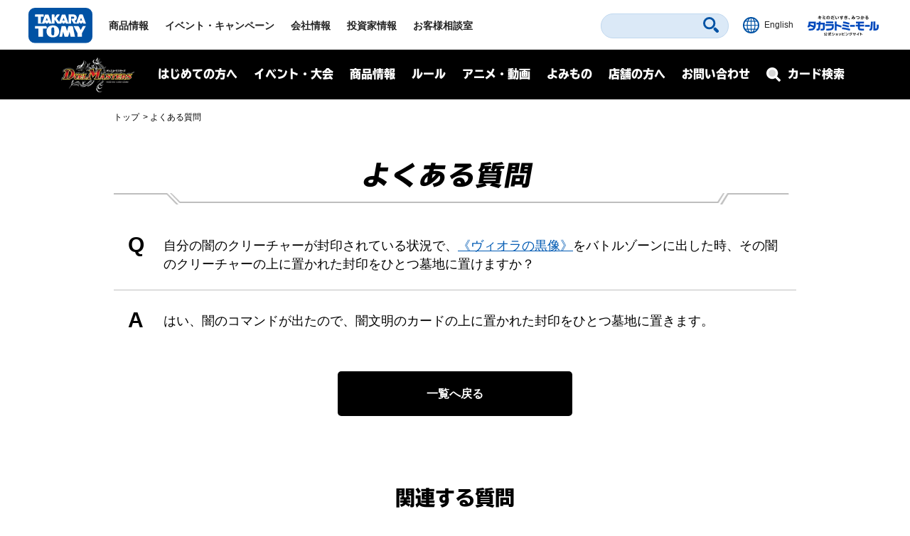

--- FILE ---
content_type: text/html; charset=UTF-8
request_url: https://dm.takaratomy.co.jp/rule/qa/41064/
body_size: 10898
content:
<!DOCTYPE html>
<html lang="ja">
<head>
<meta charset="utf-8">
<title>自分の闇のクリーチャーが封印されている状況で、《ヴィオラの黒像》をバトルゾーンに出した時、その闇のクリーチャーの上に置かれた封印をひとつ墓地に置けますか？ | デュエル・マスターズ</title>

<!-- wp_template modules -->
<!-- Google Tag Manager -->
<script>(function(w,d,s,l,i){w[l]=w[l]||[];w[l].push({'gtm.start':
new Date().getTime(),event:'gtm.js'});var f=d.getElementsByTagName(s)[0],
j=d.createElement(s),dl=l!='dataLayer'?'&l='+l:'';j.async=true;j.src=
'https://www.googletagmanager.com/gtm.js?id='+i+dl;f.parentNode.insertBefore(j,f);
})(window,document,'script','dataLayer','GTM-MGXWMMK');</script>
<!-- End Google Tag Manager -->

<!-- Google Tag Manager -->
<script>(function(w,d,s,l,i){w[l]=w[l]||[];w[l].push({'gtm.start':
new Date().getTime(),event:'gtm.js'});var f=d.getElementsByTagName(s)[0],
j=d.createElement(s),dl=l!='dataLayer'?'&l='+l:'';j.async=true;j.src=
'https://www.googletagmanager.com/gtm.js?id='+i+dl;f.parentNode.insertBefore(j,f);
})(window,document,'script','dataLayer','GTM-MS636N');</script>
<!-- End Google Tag Manager -->

<script type="text/javascript">
	
	(function(i,s,o,g,r,a,m){i['GoogleAnalyticsObject']=r;i[r]=i[r]||function(){
	(i[r].q=i[r].q||[]).push(arguments)},i[r].l=1*new Date();a=s.createElement(o),
	m=s.getElementsByTagName(o)[0];a.async=1;a.src=g;m.parentNode.insertBefore(a,m)
	})(window,document,'script','//www.google-analytics.com/analytics.js','ga');

	ga('create', 'UA-41448961-1', 'takaratomy.co.jp');
	ga('send', 'pageview');
</script>

<meta name="viewport" content="width=device-width">
<link rel="icon" href="/common/img/parts/favicon.ico">

<link rel="stylesheet" type="text/css" href="/common/css/cmn_layout.css?v=20240426" media="all">
<link rel="stylesheet" type="text/css" href="/common/css/cmn_style.css" media="all">
<script src="https://ajax.googleapis.com/ajax/libs/jquery/2.2.4/jquery.min.js"></script>

<link rel="stylesheet" type="text/css" href="/common/css/header_footer_new.css?20211112" media="all">
<script src="/common/js/headerfooter.js"></script>

<script type="text/javascript">
  (function(d) {
    var config = {
      kitId: 'cpz4ysf',
      scriptTimeout: 3000,
      async: true
    },
    h=d.documentElement,t=setTimeout(function(){h.className=h.className.replace(/\bwf-loading\b/g,"")+" wf-inactive";},config.scriptTimeout),tk=d.createElement("script"),f=false,s=d.getElementsByTagName("script")[0],a;h.className+=" wf-loading";tk.src='https://use.typekit.net/'+config.kitId+'.js';tk.async=true;tk.onload=tk.onreadystatechange=function(){a=this.readyState;if(f||a&&a!="complete"&&a!="loaded")return;f=true;clearTimeout(t);try{Typekit.load(config)}catch(e){}};s.parentNode.insertBefore(tk,s)
  })(document);
</script>

<script type="text/javascript" src="/common/js/common.js"></script>
<!-- wp_template modules -->




<script type="text/javascript" src="/common/js/ajax_pop.js" defer></script>
<link rel="stylesheet" type="text/css" href="/common/css/magnific-popup.css" media="all" defer>
<script type="text/javascript" src="/common/js/jquery.magnific-popup.js" defer></script>
<script type="text/javascript" src="/common/js/popup.js" defer></script>

<link type="text/css" rel="stylesheet" href="https://code.jquery.com/ui/1.12.1/themes/base/jquery-ui.min.css" />
<script type="text/javascript" src="https://code.jquery.com/ui/1.12.1/jquery-ui.min.js"></script>

<style>
.ui-menu .ui-menu-item { text-align: left; }
</style>


<!-- All In One SEO Pack 3.7.1[67,84] -->
<script type="application/ld+json" class="aioseop-schema">{}</script>
<meta property="og:type" content="article" />
<meta property="og:title" content="自分の闇のクリーチャーが封印されている状況で、《ヴィオラの黒像》をバトルゾーンに出した時、その闇のクリーチャーの上に置かれた封印をひとつ墓地に置けますか？ | デュエル・マスターズ" />
<meta property="og:url" content="https://dm.takaratomy.co.jp/rule/qa/41064/" />
<meta property="og:site_name" content="デュエル・マスターズ" />
<meta property="og:image" content="https://dm.takaratomy.co.jp/common/img/parts/ogp.jpg" />
<meta property="fb:app_id" content="363384034504422" />
<meta property="article:published_time" content="2022-04-08T06:00:02Z" />
<meta property="article:modified_time" content="2022-04-08T08:47:55Z" />
<meta property="og:image:secure_url" content="https://dm.takaratomy.co.jp/common/img/parts/ogp.jpg" />
<meta name="twitter:card" content="summary" />
<meta name="twitter:site" content="@t2duema" />
<meta name="twitter:title" content="自分の闇のクリーチャーが封印されている状況で、《ヴィオラの黒像》をバトルゾーンに出した時、その闇のクリーチャーの上に置かれた封印をひとつ墓地" />
<meta name="twitter:image" content="https://dm.takaratomy.co.jp/common/img/parts/ogp.jpg" />
<!-- All In One SEO Pack -->
<link rel='dns-prefetch' href='//s.w.org' />
		<script type="text/javascript">
			window._wpemojiSettings = {"baseUrl":"https:\/\/s.w.org\/images\/core\/emoji\/13.0.0\/72x72\/","ext":".png","svgUrl":"https:\/\/s.w.org\/images\/core\/emoji\/13.0.0\/svg\/","svgExt":".svg","source":{"concatemoji":"https:\/\/dm.takaratomy.co.jp\/wp-includes\/js\/wp-emoji-release.min.js?ver=9e47b8a0eb00075a319ed823b6457294"}};
			!function(e,a,t){var r,n,o,i,p=a.createElement("canvas"),s=p.getContext&&p.getContext("2d");function c(e,t){var a=String.fromCharCode;s.clearRect(0,0,p.width,p.height),s.fillText(a.apply(this,e),0,0);var r=p.toDataURL();return s.clearRect(0,0,p.width,p.height),s.fillText(a.apply(this,t),0,0),r===p.toDataURL()}function l(e){if(!s||!s.fillText)return!1;switch(s.textBaseline="top",s.font="600 32px Arial",e){case"flag":return!c([127987,65039,8205,9895,65039],[127987,65039,8203,9895,65039])&&(!c([55356,56826,55356,56819],[55356,56826,8203,55356,56819])&&!c([55356,57332,56128,56423,56128,56418,56128,56421,56128,56430,56128,56423,56128,56447],[55356,57332,8203,56128,56423,8203,56128,56418,8203,56128,56421,8203,56128,56430,8203,56128,56423,8203,56128,56447]));case"emoji":return!c([55357,56424,8205,55356,57212],[55357,56424,8203,55356,57212])}return!1}function d(e){var t=a.createElement("script");t.src=e,t.defer=t.type="text/javascript",a.getElementsByTagName("head")[0].appendChild(t)}for(i=Array("flag","emoji"),t.supports={everything:!0,everythingExceptFlag:!0},o=0;o<i.length;o++)t.supports[i[o]]=l(i[o]),t.supports.everything=t.supports.everything&&t.supports[i[o]],"flag"!==i[o]&&(t.supports.everythingExceptFlag=t.supports.everythingExceptFlag&&t.supports[i[o]]);t.supports.everythingExceptFlag=t.supports.everythingExceptFlag&&!t.supports.flag,t.DOMReady=!1,t.readyCallback=function(){t.DOMReady=!0},t.supports.everything||(n=function(){t.readyCallback()},a.addEventListener?(a.addEventListener("DOMContentLoaded",n,!1),e.addEventListener("load",n,!1)):(e.attachEvent("onload",n),a.attachEvent("onreadystatechange",function(){"complete"===a.readyState&&t.readyCallback()})),(r=t.source||{}).concatemoji?d(r.concatemoji):r.wpemoji&&r.twemoji&&(d(r.twemoji),d(r.wpemoji)))}(window,document,window._wpemojiSettings);
		</script>
		<style type="text/css">
img.wp-smiley,
img.emoji {
	display: inline !important;
	border: none !important;
	box-shadow: none !important;
	height: 1em !important;
	width: 1em !important;
	margin: 0 .07em !important;
	vertical-align: -0.1em !important;
	background: none !important;
	padding: 0 !important;
}
</style>
	<link rel='stylesheet' id='wp-block-library-css'  href='https://dm.takaratomy.co.jp/wp-includes/css/dist/block-library/style.min.css?ver=9e47b8a0eb00075a319ed823b6457294' type='text/css' media='all' />
<link rel="https://api.w.org/" href="https://dm.takaratomy.co.jp/wp-json/" /><link rel='prev' title='自分の《禁断英雄 モモキングダムX》がバトルゾーンにいる状況で、自分は《ヨウガン竜鬼の封》を出しました。この時、「自分の他のレクスターズが出た時」の能力で、山札の上から１枚を《禁断英雄 モモキングダムX》の下に置けますか？' href='https://dm.takaratomy.co.jp/rule/qa/41063/' />
<link rel='next' title='《ヴィオラの黒像》を手札からコストを支払って使う際、《FORBIDDEN STAR～世界最後の日～》の封印は外れますか？' href='https://dm.takaratomy.co.jp/rule/qa/41065/' />
<link rel='shortlink' href='https://dm.takaratomy.co.jp/?p=41064' />
<link rel="alternate" type="application/json+oembed" href="https://dm.takaratomy.co.jp/wp-json/oembed/1.0/embed?url=https%3A%2F%2Fdm.takaratomy.co.jp%2Frule%2Fqa%2F41064%2F" />
<link rel="alternate" type="text/xml+oembed" href="https://dm.takaratomy.co.jp/wp-json/oembed/1.0/embed?url=https%3A%2F%2Fdm.takaratomy.co.jp%2Frule%2Fqa%2F41064%2F&#038;format=xml" />
</head>
<body>

	<!-- client modules -->
	<!-- Google Tag Manager (noscript) -->
<noscript><iframe src="https://www.googletagmanager.com/ns.html?id=GTM-MGXWMMK"
height="0" width="0" style="display:none;visibility:hidden"></iframe></noscript>
<!-- End Google Tag Manager (noscript) -->

<!-- Google Tag Manager (noscript) -->
<noscript><iframe src="https://www.googletagmanager.com/ns.html?id=GTM-MS636N"
height="0" width="0" style="display:none;visibility:hidden"></iframe></noscript>
<!-- End Google Tag Manager (noscript) -->

<div class="headMainWrap01">
	<header class="headMain01" id="pageTop">
		<div class="inner01">
			<div class="headerWrap01">
				<h1 class="logo01"><a href="https://www.takaratomy.co.jp/"><img src="https://www.takaratomy.co.jp/common/2021/img/common_logo01.svg" alt="TAKARATOMY"></a></h1>
				<div class="globalNavArea01">
					<nav class="globalNav01">
						<ul>
							<li class="navi01"><a href="https://www.takaratomy.co.jp/">トップページ</a></li>
							<li class="navi02"><a href="https://www.takaratomy.co.jp/products/">商品情報</a></li>
							<li class="navi03"><a href="https://www.takaratomy.co.jp/event/">イベント・キャンペーン</a></li>
							<li class="navi04"><a href="https://www.takaratomy.co.jp/company/">会社情報</a>
								<div class="globalChildArea01">
									<div class="inner01">
										<ul class="headerList01">
											<li>
												<p class="image01"><a href="https://www.takaratomy.co.jp/company/"><img src="https://www.takaratomy.co.jp/common/2021/img/common_img01.png" alt="会社情報"></a></p>
												<p class="text01"><a href="https://www.takaratomy.co.jp/company/">会社情報</a></p>
											</li>
											<li>
												<p class="image01"><a href="https://www.takaratomy.co.jp/company/recruit/index_select.html"><img src="https://www.takaratomy.co.jp/common/2021/img/common_img02.png" alt="採用情報"></a></p>
												<p class="text01"><a href="https://www.takaratomy.co.jp/company/recruit/index_select.html">採用情報</a></p>
											</li>
											<li>
												<p class="image01"><a href="https://www.takaratomy.co.jp/company/csr/"><img src="https://www.takaratomy.co.jp/common/2021/img/common_img03.png" alt="CSR"></a></p>
												<p class="text01"><a href="https://www.takaratomy.co.jp/company/csr/">CSR</a></p>
											</li>
										</ul>
										<ul class="headerList02">
											<li><a href="https://www.takaratomy.co.jp/company/social_contributions/">社会貢献活動</a></li>
											<li><a href="https://www.takaratomy.co.jp/eco/">エコトイ</a></li>
											<li><a href="https://www.takaratomy.co.jp/products/kyouyu/">共遊玩具</a></li>
											<li><a href="https://www.takaratomy.co.jp/business/">法人のお客様</a></li>
											<li><a href="https://www.takaratomy.co.jp/shop/">通販サイト・店舗のご紹介</a></li>
										</ul>
									<!-- /inner01--></div>
								<!-- /globalChildArea01--></div>
							</li>
							<li class="navi05"><a href="https://www.takaratomy.co.jp/ir/">投資家情報</a></li>
							<li class="navi06"><a href="https://www.takaratomy.co.jp/support/">お客様相談室</a>
								<div class="globalChildArea01">
									<div class="inner01">
										<ul class="headerList01">
											<li>
												<p class="image01"><a href="https://www.takaratomy.co.jp/support/"><img src="https://www.takaratomy.co.jp/common/2021/img/common_img04.png" alt="お客様相談室"></a></p>
												<p class="text01"><a href="https://www.takaratomy.co.jp/support/">お客様相談室</a></p>
											</li>
											<li>
												<p class="image01"><a href="https://faq.takaratomy.co.jp/Default.aspx?dispNodeId=0"><img src="https://www.takaratomy.co.jp/common/2021/img/common_img05.png" alt="よくあるご質問 / お問い合わせ"></a></p>
												<p class="text01"><a href="https://faq.takaratomy.co.jp/Default.aspx?dispNodeId=0">よくあるご質問 / お問い合わせ</a></p>
											</li>
											<li>
												<p class="image01"><a href="https://www.takaratomy.co.jp/support/important.html"><img src="https://www.takaratomy.co.jp/common/2021/img/common_img06.png" alt="お客様へのお知らせ"></a></p>
												<p class="text01"><a href="https://www.takaratomy.co.jp/support/important.html">お客様へのお知らせ</a></p>
											</li>
										</ul>
										<ul class="headerList02">
											<li><a href="https://www.takaratomy.co.jp/support/denchi.html">電池の正しい使い方</a></li>
											<li><a href="https://www.takaratomy.co.jp/shop/index.html">製品、部品の購入</a></li>
											<li><a href="https://www.takaratomy.co.jp/support/syuri.html">修理のご案内</a></li>
											<li><a href="https://www.takaratomy.co.jp/support/contact.html">その他連絡先</a></li>
											<li><a href="https://www.takaratomyfans.com/" target="_blank" rel="noopener">商品ご購入者アンケート</a></li>
										</ul>
									<!-- /inner01--></div>
								<!-- /globalChildArea01--></div>
							</li>
						</ul>
					<!-- /globalNav01--></nav>
					<div class="commonFrame01">
						<div class="inner01">
							<div class="commonFrameWrap01">
								<ul class="commonSnsList01">
									<li><a href="https://www.youtube.com/takaratomychannel" target="_blank" rel="noopener"><img src="https://www.takaratomy.co.jp/common/2021/img/common_icon05.svg" alt="youtube"></a></li>
									<li><a href="https://twitter.com/takaratomytoys" target="_blank" rel="noopener"><img src="https://www.takaratomy.co.jp/common/2021/img/common_icon06.svg" alt="twitter"></a></li>
									<li><a href="https://www.facebook.com/takaratomytoys" target="_blank" rel="noopener"><img src="https://www.takaratomy.co.jp/common/2021/img/common_icon07.svg" alt="facebook"></a></li>
								</ul>
								<p class="text01"><a href="/sns/">タカラトミー公式<br class="onlySP">SNS一覧</a></p>
							<!-- /commonFrameWrap01 --></div>
							<p class="banner01"><a href="https://takaratomymall.jp/shop/" target="_blank" rel="noopener"><img src="https://www.takaratomy.co.jp/common/2021/img/common_bnr01.png" alt="キミのだいすき、みつかる タカラトミーモール 公式ショッピングサイト"></a></p>
						<!-- /inner01 --></div>
					<!-- /commonFrame01 --></div>
					<button class="closeButton01"><span class="inner01">とじる</span></button>
				<!-- /globalNavArea01--></div>
			<!-- /headerWrap01--></div>
			<div class="headerWrap02">
				<button class="headerSearchButton01"><svg xmlns="http://www.w3.org/2000/svg" viewBox="0 0 40.8 40.83" class="icon01"><path d="M27.49,4.72a16.1,16.1,0,1,0,0,22.77A16.1,16.1,0,0,0,27.49,4.72Zm-3.81,19a10.71,10.71,0,1,1,0-15.15A10.7,10.7,0,0,1,23.68,23.68ZM39.63,34,34,28.39a4,4,0,0,0-5.66,5.66l5.6,5.6A4,4,0,1,0,39.63,34Z"/></svg><span class="font01">さがす</span></button>
				<div class="headerFrame01">
					<div class="inner01">
						<p class="text01">キーワード<span class="font01">からさがす</span></p>
						<form name="SS_searchForm" id="SS_searchForm" action="https://search.takaratomy.co.jp/search" method="get" enctype="application/x-www-form-urlencoded" class="serchArea01">
							<input type="hidden" name="site" value="HLQCWXGN">
							<input type="hidden" name="charset" value="UTF-8">
							<input type="hidden" name="design" value="1">
							<input type="text" name="query" value="" id="SS_searchQuery" class="searchText01" autocomplete="off">
							<button type="submit" name="imageField" value="さがす" id="SS_searchSubmit" class="searchButton01"><svg xmlns="http://www.w3.org/2000/svg" viewBox="0 0 40.8 40.83" class="icon01"><path d="M27.49,4.72a16.1,16.1,0,1,0,0,22.77A16.1,16.1,0,0,0,27.49,4.72Zm-3.81,19a10.71,10.71,0,1,1,0-15.15A10.7,10.7,0,0,1,23.68,23.68ZM39.63,34,34,28.39a4,4,0,0,0-5.66,5.66l5.6,5.6A4,4,0,1,0,39.63,34Z"/></svg></button>
						</form>
						<button class="closeButton01"><span class="inner01">とじる</span></button>
					<!-- /inner01 --></div>
				<!-- /headerFrame01 --></div>
				<div class="headerCol01">
					<p class="button01"><a href="https://www.takaratomy.co.jp/english/"><img src="https://www.takaratomy.co.jp/common/2021/img/common_icon11.svg" alt="English" class="icon01"><span class="font01">English</span></a></p>
					<p class="button02"><a href="https://takaratomymall.jp/shop/?from=t2hed" target="_blank" rel="noopener"><img src="https://www.takaratomy.co.jp/common/2021/img/common_bnr13.svg" alt="キミのだいすき、みつかる タカラトミーモール 公式ショッピングサイト" class="icon01"></a></p>
				<!-- /headerCol01--></div>
				<button class="headerButton01"><span class="inner01"><span class="inner02">メニュー</span></span></button>
			<!-- /headerWrap02--></div>
		<!-- /inner01 --></div>
	<!-- /headMain01 --></header>
<!-- /headMainWrap01--></div>


	<!-- client modules -->

	<!-- wp_template modules -->
		<div id="subHeader" class="subHeader">
		<div class="subHeaderInner01 clearfix">
			<h1 class="subHeaderLogo01">
				<a href="/"><img src="/common/img/parts/logo01@2x.png" alt="デュエル・マスターズ"></a>
			</h1>
			<div id="spNaviMenu"><div><img src="/common/img/parts/btn_open01@2x.png" alt="メニュー"></div></div>
			<div class="subHeaderNavi01">
                <div class="closeBg01"></div>
				<nav>
					<ul class="ul_Navi01 clearfix">
						<li class="naviLi01">
						<span class="naviBtn accBtn01">はじめての方へ</span>
							<div class="accbody01">
								<div class="inWrap01">
									<p class="tit fontTbu"><span class="naviArrow"><span class="txtSlanting">はじめての方へ</span></span></p>
									<ul class="item">
										<li><a href="/rule/basic/">はじめかた</a></li>
										<li><a href="/rule/play/">あそびかた</a></li>
										<li><a href="/rule/stronger/">もっとつよくなりたいキミへ</a></li>
									</ul>
								</div>
							</div>
						
						</li>
						<li class="naviLi02">
							<span class="naviBtn accBtn01">イベント・大会</span>
							<div class="accbody01">
								<div class="inWrap01">
									<p class="tit fontTbu"><span class="naviArrow"><span class="txtSlanting">イベント・大会</span></span></p>
									
									<div class="naviLi_event">
									<ul class="item">
										<li><a href="/event/overall/">イベント総合案内</a></li>
                                        <li><a href="/event/supportapp/">デュエル・マスターズサポートアプリ</a></li>
									</ul>
									
										<div class="naviLi_event_casual">
											<div class="naviLi_event_title">カジュアルイベント</div>
											<ul class="item">
												<li><a href="/event/duepara/">デュエパラ店舗</a></li>
												<li><a href="/event/authorized/">デュエマフェス</a></li>
												<li><a href="https://dorasuta.jp/event/duelmasters_fanfestival2025makuhari/" target="_blank">ファンフェスティバル</a></li>
												<li><a href="/event/fanevent-support/">ファンイベントサポート</a></li>
											</ul>
										</div>
										<div class="naviLi_event_competition">
											<div class="naviLi_event_title">競技イベント</div>
											<ul class="item">
												<li><a href="/event/nationalconvention2025/">全国大会</a></li>
												<li><a href="https://inspire-jp.net/dmgp2025-2nd/" target="_blank">グランプリ</a></li>
												<li><a href="https://cardbox.nextone-iga.co.jp/event/dmccs/" target="_blank">超CS</a></li>
												<li><a href="/cs/cssupport/">チャンピオンシップ（CS）</a></li>
												<li><a href="/event/gachidhuebattle/">ガチデュエバトル</a></li>
											</ul>
										</div>
									<ul class="item">
										<li><a href="/dmp_ranking/">DMPランキング</a></li>
                                        <li><a href="/event/shop-special/">店頭特別大会</a></li>
										<li><a href="/discord/">公式Discordサーバー</a></li>
										<li><a href="/privacy_notice/">イベントにご参加される方へ</a></li>
									</ul>
									</div>
									
								</div>
							</div>
						</li>
						<li class="naviLi03">
							<span class="naviBtn accBtn01">商品情報</span>
							<div class="accbody01">
								<div class="inWrap01">
									<p class="tit fontTbu"><span class="naviArrow"><span class="txtSlanting">商品情報</span></span></p>
									<ul class="item">
										<li><a href="/product/">商品情報</a></li>
										<li><a href="/card/#cardlist_wrap">カードリスト</a></li>

									</ul>
								</div>
							</div>
						</li>
						<li class="naviLi04">
							<span class="naviBtn accBtn01">ルール</span>
							<div class="accbody01">
								<div class="inWrap01">
									<p class="tit fontTbu"><span class="naviArrow"><span class="txtSlanting">ルール</span></span></p>
									<ul class="item">
										<li><a href="/rule/rulechange/">総合ルール</a></li>
										<li><a href="/rule/qa/">よくある質問（Q&amp;A）</a></li>
										<li><a href="/rule/regulation/">殿堂レギュレーション</a></li>
										<li><a href="/rule/dhueparty/">デュエパーティー</a></li>
										<li><a href="/rule/disqualification/">罰則適用</a></li>
										<li><a href="https://judge-exam.com/" target="_blank">認定ジャッジ試験</a></li>
										<!--li><a href="/inquiry/">お問い合わせ</a></li-->
									</ul>
								</div>
							</div>
						</li>
						<li class="naviLi05">
							<span class="naviBtn accBtn01">アニメ・動画</span>
							<div class="accbody01">
								<div class="inWrap01">
									<p class="tit fontTbu"><span class="naviArrow"><span class="txtSlanting">アニメ・動画</span></span></p>
									<ul class="item">
										<li><a href="https://www.shopro.co.jp/anime/duelmasters_lost/" target="_blank">アニメ</a></li>
										<li><a href="/dhuetubeleague/">デュエチューブリーグ</a></li>
										<li><a href="/battleclip/">デュエマ対戦動画</a></li>
										<li><a href="/athome/">お家でデュエマ</a></li>
									</ul>
								</div>
							</div>
						</li>
						<li class="naviLi06">
							<span class="naviBtn accBtn01">よみもの</span>
							<div class="accbody01">
								<div class="inWrap01">
									<p class="tit fontTbu"><span class="naviArrow"><span class="txtSlanting">よみもの</span></span></p>
									<ul class="item">
										
										<li><a href="/cls/">クリエイターズ・レター</a></li>
										<li><a href="/coverage/">大会記事（テキストカバレージ）</a></li>
										<li><a href="/manane/">マナ姉と学ぼう！</a></li>
										<li><a href="/event/nazotoki2023may/">謎解きページ</a></li>
										<li><a href="/archive/capture/">デッキ開発部</a></li>
										<li><a href="/remote-duema/">リモートデュエマのススメ</a></li>
										<li><a href="/20th/">20周年特設サイト</a></li>
										<li><a href="/archive/">アーカイブ</a></li>
									</ul>
								</div>
							</div>
						</li>
						<li class="naviLi07">
							<span class="naviBtn accBtn01">店舗の方へ</span>
							<div class="accbody01">
								<div class="inWrap01">
									<p class="tit fontTbu"><span class="naviArrow"><span class="txtSlanting">店舗の方へ</span></span></p>
									<ul class="item">
										<li><a href="/releasedate_notice/">店舗の方へお願い</a></li>
										<li><a href="/auth-shoptool/">公認イベントを開催される方へ</a></li>
										
									</ul>
								</div>
							</div>
						</li>
						<li class="naviLi08"><a class="naviBtn" href="/inquiry/">お問い合わせ</a></li>
					</ul>
				</nav>
			</div>
			<div class="subHeaderFormBtn01 sp_product_Btn">
				<a href="/product/"><span class="naviBtn accBtn01"><span class="accBtnSpBgWrap01"><img src="/common/img/parts/btn_product_sp01@2x.png" alt="商品情報"></span></span></a>
			</div>
			<div class="subHeaderFormBtn01">
				<a href="/card/"><span class="naviBtn accBtn01"><span class="accBtnSpBgWrap01"><span class="small01">カード検索</span><img src="/common/img/parts/btn_search_sp01@2x.png" alt="カード検索"></span></span></a>
			</div>
		</div>
	</div>
<div id="underMenu"></div>	<!-- wp_template modules -->

	<div id="mainContent">
        <div id="breadcrumb" class="sectionIn01">
<ol>
<li><a href="https://dm.takaratomy.co.jp/">トップ</a></li>
<li><a href="https://dm.takaratomy.co.jp/rule/qa/"><span>よくある質問</span></a></li>

</ol>        </div>

        <div class="sectionIn01">
                            <h1 class="h1_basic01 fontTbu">
                    <span>よくある質問</span>
                                    </h1>
                    </div>

		<section class="sectionFormat07 sectionMargin01">
            <script>
                $(function () {
                    $('#mainContent').on('click', '.qabox01+a', function(e){
                        e.preventDefault();
                        $(this).prev('form').submit();
                    });
                });
            </script>

			<div class="sectionIn01 sectionMargin02">
				<form action="/rule/qa/" method="post" class="qabox01">
                    <div class="question">
                        <h2><span class="qabox01_hl01">Q</span>自分の闇のクリーチャーが封印されている状況で、<a href='/card/detail/?id=dm25ex3-TF02' onclick='window.open("/card/detail/?id=dm25ex3-TF02","detail","width=1200,height=720,noopener"); return false;'>《ヴィオラの黒像》</a>をバトルゾーンに出した時、その闇のクリーチャーの上に置かれた封印をひとつ墓地に置けますか？</h2>
                    </div>
                    <div class="answer"><span class="qabox01_hl01">A</span>はい、闇のコマンドが出たので、闇文明のカードの上に置かれた封印をひとつ墓地に置きます。</div>
                    <input type="hidden" name="qa_w" value="">
                    <input type="hidden" name="qa_pt" value="">
                    <input type="hidden" name="qa_prod" value="">
                    <input type="hidden" name="qa_type" value="">
                    <input type="hidden" name="paged" value="">
                </form>
                <a href="/rule/qa/" class="btn_basic01">一覧へ戻る</a>
			</div>
<div class="sectionIn01 sectionMargin02 list "><h3 class="subTitle fontTbu"><span>関連する質問</span></h3><ul class="newsList03">
<li>
    <p class="tit01"><a href="https://dm.takaratomy.co.jp/rule/qa/47325/">自分の《炎龍神ヴォルジャアク》がバトルゾーンにいる状況です。<br />
自分の《ヴィオラの黒像》の「出た時」の能力で、相手のコスト７のクリーチャーを破壊して、墓地から《S級不死 デッドゾーン》を、その《ヴィオラの黒像》の上に置きました。<br />
《ヴィオラの黒像》が出た時にトリガーした《炎龍神ヴォルジャアク》の「自分のドラゴンが出た時」の能力で、自分はパワー12000より少なくなるように、相手のクリーチャーを好きな数破壊できますか？</a></p>
    <p class="day01">2025.9.12</p></li>

<li>
    <p class="tit01"><a href="https://dm.takaratomy.co.jp/rule/qa/47074/">相手の《ブラキオ龍樹》がバトルゾーンにいる状況です。自分の《ボルシャック・ドリーム・ドラゴン》の「自分のドラゴンが出た時」の能力は、自身が出た時や、他のドラゴン・クリーチャーが出た時にもトリガーしますか？</a></p>
    <p class="day01">2025.8.8</p></li>

<li>
    <p class="tit01"><a href="https://dm.takaratomy.co.jp/rule/qa/45122/">自分の《ヴィオラの黒像》の「出た時」の能力で相手の《超霊淵 パネスコ＝テレス》を破壊する際、相手はその「このクリーチャーが離れる時、かわりに」の置換効果を適用して、《蒼き王道 ドギラゴン超》を破壊しました。<br />
コスト６のクリーチャーが破壊されたので、《ヴィオラの黒像》の効果でコスト５以下のクリーチャーを出せますか？</a></p>
    <p class="day01">2024.6.21</p></li>

<li>
    <p class="tit01"><a href="https://dm.takaratomy.co.jp/rule/qa/42951/">相手の封印が付いた《禁断 ー封印されしXー》がバトルゾーンにある状況です。<br />
相手のターン中、自分のシールドがブレイクされた際に、《テック団の波壊Go！》と《ヴィオラの黒像》の「S・トリガー」を同時に宣言しました。先に《テック団の波壊Go！》を唱えて「バトルゾーンにある相手のコスト５以下のカードをすべて、持ち主の手札に戻す」効果で《禁断 ー封印されしXー》の封印をすべて手札に戻してから《ヴィオラの黒像》を出して、その「出た時」の能力で「禁断解放」した≪伝説の禁断 ドキンダムX≫を破壊できますか？</a></p>
    <p class="day01">2023.4.10</p></li>

<li>
    <p class="tit01"><a href="https://dm.takaratomy.co.jp/rule/qa/42529/">自分は《ヴィオラの黒像》を出し、相手の「EXライフ」がある《龍風混成 ザーディクリカ》を破壊しようとしました。結果的に置換効果で《龍風混成 ザーディクリカ》はバトルゾーンに残ったのですが、この場合、自分は《ヴィオラの黒像》の効果で墓地からクリーチャーを出せますか？</a></p>
    <p class="day01">2022.12.16</p></li>

<li>
    <p class="tit01"><a href="https://dm.takaratomy.co.jp/rule/qa/41067/">自分の《ヴィオラの黒像》が破壊されました。この時、自分の墓地にある《黒神龍グールジェネレイド》の「自分の、《黒神龍グールジェネレイド》以外のドラゴンが破壊された時」の能力はトリガーしますか？<br />
類似例：《ダーク・ルピア》《熱血の誓い》</a></p>
    <p class="day01">2022.4.8</p></li>

<li>
    <p class="tit01"><a href="https://dm.takaratomy.co.jp/rule/qa/41066/">《メンデルスゾーン》を唱えて《ヴィオラの黒像》が表向きになりました。この《ヴィオラの黒像》をマナゾーンに置けますか？</a></p>
    <p class="day01">2022.4.8</p></li>

<li>
    <p class="tit01"><a href="https://dm.takaratomy.co.jp/rule/qa/41065/">《ヴィオラの黒像》を手札からコストを支払って使う際、《FORBIDDEN STAR～世界最後の日～》の封印は外れますか？</a></p>
    <p class="day01">2022.4.8</p></li>
</ul>		</section>
<div class="modal-window card">
    <div class="table">
        <div class="table-cell">
            <div class="modal-card-wrap">
                <div class="modal-card">
                    <!-- カード生成 -->
                </div>
                <button class="button-close">
                    <img src="https://dm.takaratomy.co.jp/wp-content/themes/dm2019/images/dmv2/components/modal-window/icon-close.svg" alt="">
                </button>
            </div>
        </div>
    </div>
    <div class="card-template hide">
        <div class="row">
            <div class="small-12 columns">
                <h3 class="card-name"></h3>
            </div>
        </div>
        <div class="row">
            <div class="small-12 columns">
                <p class="annotation"></p>
            </div>
        </div>
        <div class="row">
            <div class="small-12 medium-4 column">
                <div class="card">
                    <div class="card-img">
                        <img src="" alt="">
                    </div>
                    <div class="card_package">
                        <img src="" alt="">
                    </div>
                </div>
            </div>
            <div class="grid small-12 medium-8 column">
                <table>
                    <tr>
                        <th><p>カードの種類</p></th>
                        <td class="type"><p></p></td>
                        <th><p>文明</p></th>
                        <td class="civil"><p></p></td>
                    </tr>
                </table>
                <table>
                    <tr>
                        <th><p>レアリティ</p></th>
                        <td class="rarelity"><p></p></td>
                        <th><p>パワー</p></th>
                        <td class="power"><p></p></td>
                    </tr>
                </table>
                <table>
                    <tr>
                        <th><p>コスト</p></th>
                        <td class="cost"><p></p></td>
                        <th><p>マナ</p></th>
                        <td class="mana"><p></p></td>
                    </tr>
                </table>
                <table>
                    <tr>
                        <th><p>種族</p></th>
                        <td class="race"><p></p></td>
                    </tr>
                </table>
                <table>
                    <tr>
                        <th><p class="illusttitle">イラストレーター</p></th>
                        <td class="illust"><p></p></td>
                    </tr>
                </table>
                <table>
                    <tr>
                        <th class="full"><p>特殊能力</p></th>
                    </tr>
                    <tr>
                        <td class="skills full">
                            <ul></ul>
                        </td>
                    </tr>
                </table>
                <table>
                    <tr>
                        <th class="full"><p>フレーバー</p></th>
                    </tr>
                    <tr>
                        <td class="flavor full"><p></p></td>
                    </tr>
                </table>
            </div>
        </div>
    </div>
	<ul class="card_info-template hide">
        <li class="bnr">
            <ul>
                <li><a href="#" class="btn_basic01" target="_blank">商品情報</a></li>
                <li><a href="https://dm.takaratomy.co.jp/rule/qa/prod/##PROD##" class="btn_basic01" target="_blank">このカードのよくある質問</a></li>
            </ul>
        </li>
        <li class="sns">
            <ul>
                <li><a href="https://twitter.com/share?url=https://dm.takaratomy.co.jp#url#&amp;text=ツイート情報&amp;count=none&amp;lang=ja" target="_blank"><img src="/common/img/parts/ico_twitter@2x.png" alt="Twitter"></a></li>
                <li><a href="https://social-plugins.line.me/lineit/share?url=https://dm.takaratomy.co.jp#url#" target="_blank"><img src="/common/img/parts/ico_line@2x.png" alt="LINE"></a></li>
                <li><a href="https://dm.takaratomy.co.jp#url#" target="_blank" class="share_copy"><img src="/common/img/parts/ico_share.png" alt="share"></a></li>
            </ul>
        </li>
    </ul>
</div>

<style>
    .illusttitle {font-size:90%;}
    .annotation {color:red; font-size:15px; margin-bottom:30px;}
</style><div id="FooterShare">
            <ul class="FooterShareBtn">
                <li class="FooterShareBtnTwitter"><a href="https://twitter.com/share?url=https://dm.takaratomy.co.jp/rule/qa/41064/&amp;text=##TEXT##&amp;count=none&amp;lang=ja" target="_blank"><img src="/img/ShareBtn_twitter.png" alt="LINE"><span>ポスト</span></a></li>
                <li class="FooterShareBtnLine"><a href="https://social-plugins.line.me/lineit/share?url=https://dm.takaratomy.co.jp/rule/qa/41064/" target="_blank"><img src="/img/ShareBtn_line.png" alt="LINE"><span>LINEで送る</span></a></li>
            </ul>
</div>

<script>
$('#FooterShare').find(".FooterShareBtn a").each(function() {
	var $this = $(this);
	var share = $this.attr("href");
	var title = document.title.split(' | ')[0];
	share = share.replace(/##TEXT##/g, title);
	$this.attr("href", share);
});
</script>

	<!-- wp_template modules -->
	<style>
    .any_copy{display: none;}
    .any_copy_on{display: block!important;}
</style>
<script>
  $(window).bind("load", function () {
    if (document.URL.match(/dm24ex4_decklist/) || document.URL.match(/dm24ex4_decklist/)) {
      $('.any_copy').addClass("any_copy_on");
    }
  });
</script>
<div class="pageTopBtn"><a href="#pageTop"><img src="/common/img/parts/pagetop@2x.png" alt="PAGE TOP"></a></div>

		<div class="rowCopy">
			<p><span class="any_copy">&copy;ANYCOLOR, Inc.<br></span>
                TM and &copy; 2026, Wizards of the Coast, Shogakukan, WHC, ShoPro, TV TOKYO　&copy; ＴＯＭＹ</p>
		</div>
	<!-- wp_template modules -->

	</div>

	<!-- client modules -->
	<script type=""text/javascript"">
  var __pParams = __pParams || [];
    __pParams.push({
      client_id: '620', c_1: 'takaratomymall', c_2: 'ClientSite'
    });
</script>
<script type=""text/javascript"" src=""https://cdn.d2-apps.net/js/tr.js"" async></script>

<footer class="footMain01">
	<div class="commonFrame01">
		<div class="inner01">
			<div class="commonFrameWrap01">
				<ul class="commonSnsList01">
					<li><a href="https://www.youtube.com/takaratomychannel" target="_blank" rel="noopener"><img src="https://www.takaratomy.co.jp/common/2021/img/common_icon05.svg" alt="youtube"></a></li>
					<li><a href="https://twitter.com/takaratomytoys" target="_blank" rel="noopener"><img src="https://www.takaratomy.co.jp/common/2021/img/common_icon06.svg" alt="twitter"></a></li>
					<li><a href="https://www.facebook.com/takaratomytoys" target="_blank" rel="noopener"><img src="https://www.takaratomy.co.jp/common/2021/img/common_icon07.svg" alt="facebook"></a></li>
				</ul>
				<p class="text01"><a href="https://www.takaratomy.co.jp/sns/">タカラトミー公式<br class="onlySP">SNS一覧</a></p>
			<!-- /commonFrameWrap01 --></div>
			<p class="banner01"><a href="https://takaratomymall.jp/shop/" target="_blank" rel="noopener"><img src="https://www.takaratomy.co.jp/common/2021/img/common_bnr01.png" alt="キミのだいすき、みつかる タカラトミーモール 公式ショッピングサイト"></a></p>
		<!-- /inner01 --></div>
	<!-- /commonFrame01 --></div>
	<div class="footerFrame01">
		<div class="inner01">
			<div class="footerWrap02">
				<div class="footerCol01">
					<dl class="footerList01">
						<dt><a href="https://www.takaratomy.co.jp/products/" class="inner01">商品情報</a></dt>
						<dd>
							<ul class="footerList02">
								<li><a href="https://www.takaratomy.co.jp/products/">商品情報</a></li>
								<li><a href="https://www.takaratomy.co.jp/product_release/">商品リリース</a></li>
								<li><a href="https://www.takaratomy.co.jp/products/list/">商品一覧</a></li>
								<li><a href="https://takaratomymall.jp/shop/goods/search.aspx?sort=rd&max_releasedt=2021-03-31&min_releasedt=2021-03-01&search=true" target="_blank" rel="noopener">新商品一覧</a></li>
								<li><a href="https://www.takaratomy.co.jp/whatsnew/">商品サイト更新情報</a></li>
							</ul>
						</dd>
					</dl>
					<p class="text01"><a href="https://www.takaratomy.co.jp/event/">イベント・キャンペーン</a></p>
				<!-- /footCol01 --></div>
				<div class="footerCol01">
					<dl class="footerList01">
						<dt><a href="https://www.takaratomy.co.jp/company/" class="inner01">会社情報</a></dt>
						<dd>
							<ul class="footerList02">
								<li><a href="https://www.takaratomy.co.jp/company/">会社情報</a></li>
								<li><a href="https://www.takaratomy.co.jp/company/recruit/index_select.html">採用情報</a></li>
								<li><a href="https://www.takaratomy.co.jp/company/csr/">CSR</a></li>
								<li><a href="https://www.takaratomy.co.jp/company/social_contributions/">社会貢献活動</a></li>
								<li><a href="https://www.takaratomy.co.jp/eco/">エコトイ</a></li>
								<li><a href="https://www.takaratomy.co.jp/products/kyouyu/">共遊玩具</a></li>
								<li><a href="https://www.takaratomy.co.jp/business/">法人のお客様</a></li>
								<li><a href="https://www.takaratomy.co.jp/shop/">通販サイト・店舗のご紹介</a></li>
							</ul>
						</dd>
					</dl>
				<!-- /footCol01 --></div>
				<div class="footerCol01">
					<dl class="footerList01">
						<dt><a href="https://www.takaratomy.co.jp/ir/" class="inner01">投資家情報</a></dt>
						<dd>
							<ul class="footerList02">
								<li><a href="https://www.takaratomy.co.jp/ir/">投資家情報</a></li>
								<li><a href="https://www.takaratomy.co.jp/ir/topmessage/">トップメッセージ</a></li>
								<li><a href="https://www.takaratomy.co.jp/ir/personal/">個人投資家の皆様へ</a></li>
								<li><a href="https://www.takaratomy.co.jp/ir/etc/overview_jp.pdf" target="_blank" rel="noopener">タカラトミーの紹介</a></li>
								<li><a href="https://www.takaratomy.co.jp/ir/highlight/">財務・業績情報</a></li>
								<li><a href="https://www.takaratomy.co.jp/ir/financial/">IRライブラリー</a></li>
							</ul>
						</dd>
					</dl>
				<!-- /footCol01 --></div>
				<div class="footerCol01">
					<dl class="footerList01">
						<dt><a href="https://www.takaratomy.co.jp/support/" class="inner01">お客様相談室</a></dt>
						<dd>
							<ul class="footerList02">
								<li><a href="https://www.takaratomy.co.jp/support/">お客様相談室</a></li>
								<li><a href="https://faq.takaratomy.co.jp/Default.aspx?dispNodeId=0">よくあるご質問 / お問い合わせ</a></li>
								<li><a href="https://www.takaratomy.co.jp/support/important.html">お客様へのお知らせ</a></li>
								<li><a href="https://www.takaratomy.co.jp/support/denchi.html">電池の正しい使い方</a></li>
								<li><a href="https://www.takaratomy.co.jp/shop/index.html">製品、部品の購入</a></li>
								<li><a href="https://www.takaratomy.co.jp/support/syuri.html">修理のご案内</a></li>
								<li><a href="https://www.takaratomy.co.jp/support/contact.html">その他連絡先</a></li>
								<li><a href="https://www.takaratomyfans.com/" target="_blank" rel="noopener">商品ご購入者アンケート</a></li>
							</ul>
						</dd>
					</dl>
				<!-- /footCol01 --></div>
			<!-- /footerWrap02 --></div>
			<ul class="footerList03">
				<li><a href="https://www.takaratomy.co.jp/sitepolicy/">このサイトについて</a></li>
				<li><a href="https://www.takaratomy.co.jp/rss/">RSSについて</a></li>
				<li><a href="https://www.takaratomy.co.jp/privacypolicy/">個人情報保護方針</a></li>
				<li><a href="https://www.takaratomy.co.jp/environment/">ブラウザ・OSの推奨環境</a></li>
				<li><a href="https://www.takaratomy.co.jp/inquiry/">お問い合わせ</a></li>
				<li><a href="https://www.takaratomy.co.jp/socialpolicy/">ソーシャルメディアポリシー</a></li>
				<li><a href="https://www.takaratomy.co.jp/sitemap/">サイトマップ</a></li>
			</ul>
			<div class="footerWrap03">
				<p class="text01"><img src="https://www.takaratomy.co.jp/common/2021/img/common_icon09.png" alt="Jasrac"><span class="inner01">JASRAC許諾<br>
				第9009140019Y45040号</span></p>
				<p class="copyrights01"><small>&copy; TOMY<img src="https://www.takaratomy.co.jp/common/2021/img/common_icon10.svg" alt="株式会社タカラトミー"></small></p>
			<!-- /footerWrap03 --></div>
		<!-- /inner01 --></div>
	<!-- /footerFrame01 --></div>
<!-- /footer01 --></footer>

<script type="text/javascript">
if (location .protocol == "https:") {
document.write(unescape('%3Cscript src="https://ssl.syncsearch.jp/common/js/sync_suggest.js" type="text/javascript"%3E%3C/script%3E'));
} else {
document.write(unescape('%3Cscript src="http://pro.syncsearch.jp/common/js/sync_suggest.js" type="text/javascript"%3E%3C/script%3E'));
}
</script>
<script type="text/javascript">
SYNCSEARCH_SITE="HLQCWXGN";
SYNCSEARCH_GROUP=0;
SYNCSEARCH_GROUP1=1;
</script>
	<!-- client modules -->
<script type='text/javascript' src='https://dm.takaratomy.co.jp/wp-includes/js/wp-embed.min.js?ver=9e47b8a0eb00075a319ed823b6457294' id='wp-embed-js'></script>
</body>
</html>

--- FILE ---
content_type: image/svg+xml
request_url: https://www.takaratomy.co.jp/common/2021/img/common_logo01.svg
body_size: 2751
content:
<svg id="レイヤー_1" data-name="レイヤー 1" xmlns="http://www.w3.org/2000/svg" viewBox="0 0 283.47 155.12"><defs><style>.cls-1{fill:#0052a4;}.cls-2{fill:#fff;}</style></defs><path class="cls-1" d="M28.43,0A28.5,28.5,0,0,0,0,28.42V126.7a28.51,28.51,0,0,0,28.43,28.42H255a28.51,28.51,0,0,0,28.43-28.42V28.42A28.51,28.51,0,0,0,255,0Z"/><path class="cls-2" d="M172.85,127.13H160.21l-6.44-22.52L149,127.13H137.07l10.12-47.25h13.26a5.41,5.41,0,0,1,5.22,4.05l5.25,18.39,6.37-22.44H192a5.44,5.44,0,0,1,5.31,4.28l9.2,43H186.83l-4.68-21.84-5.41,18.95A4.12,4.12,0,0,1,172.85,127.13Z"/><path class="cls-2" d="M237.35,111l17.21-31.1H241.3l-9.77,17.58-7.69-13.87a6.8,6.8,0,0,0-6-3.71h-18L217,111v16.13h20.34V111Z"/><path class="cls-2" d="M80.75,85.27v6.24h-16v35.62H44.39V91.51H28.9V79.88H75.35A5.39,5.39,0,0,1,80.75,85.27Z"/><path class="cls-2" d="M136.23,103.52c0,7.55-2.87,14.92-8.34,19.7-5,4.4-12.31,6.54-19.73,6.54s-14.7-2.14-19.72-6.54c-5.48-4.78-8.35-12.15-8.35-19.7s2.87-15,8.35-19.72c5-4.4,12.3-6.53,19.72-6.53s14.71,2.13,19.73,6.53c5.47,4.77,8.34,12.16,8.34,19.72M114.38,92a6.22,6.22,0,0,0-12.44,0c-.14,3.83-.22,7.68-.22,11.54s.08,7.69.22,11.52a6.22,6.22,0,0,0,12.44,0c.15-3.83.23-7.68.23-11.52S114.53,95.79,114.38,92Z"/><path class="cls-2" d="M254.46,67.85,241.05,30.92a2.86,2.86,0,0,0-2.51-1.77H227.6a2.87,2.87,0,0,0-2.52,1.77s-9.17,25.39-12.68,35h-1.5l-5.74-9a14.4,14.4,0,0,0,9.1-13.5c0-7.66-6.09-14.28-13.59-14.28H178.24V66h-1.85l-12.73-35a2.85,2.85,0,0,0-2.51-1.77H150.21a2.86,2.86,0,0,0-2.51,1.77s-7.23,20-11.23,31l-10.7-14.11,12-16.31a1.6,1.6,0,0,0-1.25-2.6h-8.11a4.54,4.54,0,0,0-3.08,1.44l-9.92,14.22V31a1.89,1.89,0,0,0-1.88-1.88h-8.29A1.89,1.89,0,0,0,103.42,31V66H102l-12.72-35a2.87,2.87,0,0,0-2.52-1.77H75.79a2.87,2.87,0,0,0-2.51,1.77S64.1,56.31,60.6,66H55V39.14H66a1.88,1.88,0,0,0,1.88-1.87V31A1.87,1.87,0,0,0,66,29.17H30.8a1.9,1.9,0,0,0-1.87,1.89v6.21a1.87,1.87,0,0,0,1.87,1.87H42.25V67.73a1.88,1.88,0,0,0,1.87,1.88H69.27a3,3,0,0,0,2.57-1.74L74,62.57a7.36,7.36,0,0,0,14.69.21l2,5.08a2.92,2.92,0,0,0,2.54,1.75h20.45a1.88,1.88,0,0,0,1.88-1.88V51.19L128,68.07a4.79,4.79,0,0,0,3.09,1.52l12.59,0a3,3,0,0,0,2.56-1.74l1.91-4.79.41-1c0,.13,0,.25,0,.37a7.16,7.16,0,0,0,14.32,0s0-.09,0-.13l.28.73L165,67.86a2.93,2.93,0,0,0,2.55,1.75h20.27a.77.77,0,0,0,.49,0,.92.92,0,0,0,.68-.86s0,0,0,0a.43.43,0,0,0,0,0V38.91h9.9a4.46,4.46,0,0,1,4,4.49,4.51,4.51,0,0,1-3.48,4.44H193a3,3,0,0,0-2.82,2.94,3.85,3.85,0,0,0,.7,1.9v0L201,69.61h20.09a3,3,0,0,0,2.57-1.74s1.91-4.75,1.91-4.72l.42-1.08c0,.12,0,.22,0,.33a7.15,7.15,0,0,0,14.3,0l.28.73s1.85,4.71,1.85,4.71a2.94,2.94,0,0,0,2.55,1.75h8.29a1.23,1.23,0,0,0,1.23-1.76M81.3,54.83a7.34,7.34,0,0,0-5.1,2.06l5.19-13,5,13a7.35,7.35,0,0,0-5.08-2.05m74.41.41a7.16,7.16,0,0,0-5.44,2.51l5.53-13.9,5.31,13.87a7.14,7.14,0,0,0-5.4-2.48m77.4,0a7.15,7.15,0,0,0-5.45,2.53l5.52-13.92,5.32,13.86A7.11,7.11,0,0,0,233.11,55.24Z"/></svg>